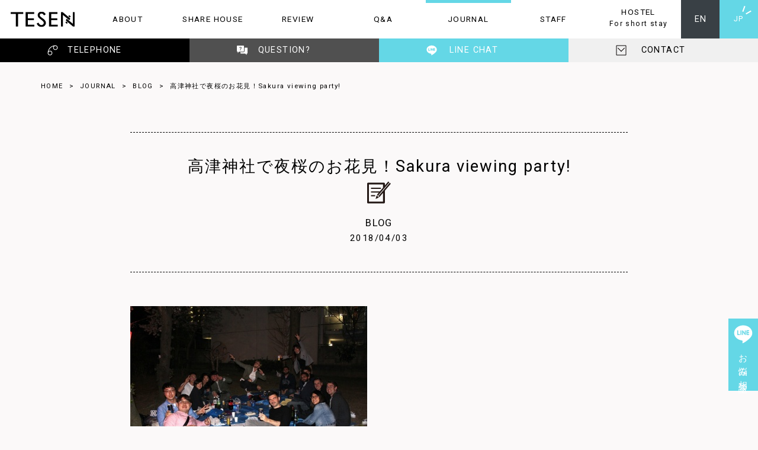

--- FILE ---
content_type: text/html; charset=UTF-8
request_url: https://www.tesen.jp/journal/sakura-viewing-party
body_size: 18458
content:
<!DOCTYPE html>
<html dir="ltr" lang="ja" prefix="og: https://ogp.me/ns#">
<head>
<meta charset="UTF-8" />
<meta name="viewport" content="width=device-width">
<meta http-equiv="X-UA-Compatible" content="IE=edge" />

	    

	
<meta name="facebook-domain-verification" content="w5i04f0o0540kh33tj2m0hv3dfep81" />

<!-- style -->
<link rel="stylesheet" type="text/css" media="all" href="/wp-content/themes/TESEN/base.css?260123-0704" />
<link rel="stylesheet" type="text/css" media="all" href="/wp-content/themes/TESEN/style.css?260123-0704" />
<link rel="stylesheet" type="text/css" media="all" href="/wp-content/themes/TESEN/login.css" />
<link href="https://fonts.googleapis.com/css?family=Lobster|Roboto:400,700" rel="stylesheet">

<!--[if lt IE 9]>
<script src="http://ie7-js.googlecode.com/svn/version/2.1(beta4)/IE9.js"></script>
<![endif]-->
	
<!-- Google Tag Manager -->
<script>(function(w,d,s,l,i){w[l]=w[l]||[];w[l].push({'gtm.start':
new Date().getTime(),event:'gtm.js'});var f=d.getElementsByTagName(s)[0],
j=d.createElement(s),dl=l!='dataLayer'?'&l='+l:'';j.async=true;j.src=
'https://www.googletagmanager.com/gtm.js?id='+i+dl;f.parentNode.insertBefore(j,f);
})(window,document,'script','dataLayer','GTM-5F53ML2');</script>
<!-- End Google Tag Manager -->

<!-- Facebook Pixel Code -->
<script>
!function(f,b,e,v,n,t,s)
{if(f.fbq)return;n=f.fbq=function(){n.callMethod?
n.callMethod.apply(n,arguments):n.queue.push(arguments)};
if(!f._fbq)f._fbq=n;n.push=n;n.loaded=!0;n.version='2.0';
n.queue=[];t=b.createElement(e);t.async=!0;
t.src=v;s=b.getElementsByTagName(e)[0];
s.parentNode.insertBefore(t,s)}(window,document,'script',
'https://connect.facebook.net/en_US/fbevents.js');
fbq('init', '347621543713663'); 
fbq('track', 'PageView');
</script>
<noscript>
 <img height="1" width="1" 
src="https://www.facebook.com/tr?id=347621543713663&ev=PageView
&noscript=1"/>
</noscript>
<!-- End Facebook Pixel Code -->

<link rel="icon" href="/favicon.ico" type="image/vnd.microsoft.icon">
<link rel="shortcut icon" href="/favicon.ico" type="image/vnd.microsoft.icon">
<link rel="apple-touch-icon" sizes="180x180" href="/img/apple-touch-icon.png">
<link rel="pingback" href="https://www.tesen.jp/xmlrpc.php" />
	<style>img:is([sizes="auto" i], [sizes^="auto," i]) { contain-intrinsic-size: 3000px 1500px }</style>
	
		<!-- All in One SEO 4.8.5 - aioseo.com -->
		<title>高津神社で夜桜のお花見！Sakura viewing party! ｜TESEN シェアハウス＆ホステル</title>
	<meta name="description" content="ホステルみつわ屋大阪 Sakura viewing party2018、歩いて５分も掛らないところにある高津公園へゲストのみんなと夜桜のお花見に行って来ました！...続く" />
	<meta name="robots" content="max-snippet:-1, max-image-preview:large, max-video-preview:-1" />
	<meta name="author" content="Masa"/>
	<meta name="keywords" content="ホステル,ゲストハウス,hostel,sakura,花見,桜" />
	<link rel="canonical" href="https://www.tesen.jp/journal/sakura-viewing-party" />
	<meta name="generator" content="All in One SEO (AIOSEO) 4.8.5" />
		<meta property="og:locale" content="ja_JP" />
		<meta property="og:site_name" content="大阪のシェアハウス＆ホステル｜TESEN【公式サイト】" />
		<meta property="og:type" content="article" />
		<meta property="og:title" content="高津神社で夜桜のお花見！Sakura viewing party! ｜TESEN シェアハウス＆ホステル" />
		<meta property="og:description" content="ホステルみつわ屋大阪 Sakura viewing party2018、歩いて５分も掛らないところにある高津公園へゲストのみんなと夜桜のお花見に行って来ました！...続く" />
		<meta property="og:url" content="https://www.tesen.jp/journal/sakura-viewing-party" />
		<meta property="fb:app_id" content="1799790803654125" />
		<meta property="fb:admins" content="100014781104301" />
		<meta property="og:image" content="https://www.tesen.jp/wp-content/uploads/IMG_6770.jpg" />
		<meta property="og:image:secure_url" content="https://www.tesen.jp/wp-content/uploads/IMG_6770.jpg" />
		<meta property="og:image:width" content="1500" />
		<meta property="og:image:height" content="1000" />
		<meta property="article:tag" content="ホステル" />
		<meta property="article:tag" content="ゲストハウス" />
		<meta property="article:tag" content="hostel" />
		<meta property="article:tag" content="sakura" />
		<meta property="article:tag" content="花見" />
		<meta property="article:tag" content="桜" />
		<meta property="article:tag" content="blog" />
		<meta property="article:tag" content="journal" />
		<meta property="article:tag" content="ホステルみつわ屋大阪" />
		<meta property="article:published_time" content="2018-04-03T03:47:55+00:00" />
		<meta property="article:modified_time" content="2018-04-07T23:20:18+00:00" />
		<meta property="article:publisher" content="https://www.facebook.com/tesen.jp/" />
		<meta name="twitter:card" content="summary_large_image" />
		<meta name="twitter:site" content="@TESEN_JP" />
		<meta name="twitter:title" content="高津神社で夜桜のお花見！Sakura viewing party! ｜TESEN シェアハウス＆ホステル" />
		<meta name="twitter:description" content="ホステルみつわ屋大阪 Sakura viewing party2018、歩いて５分も掛らないところにある高津公園へゲストのみんなと夜桜のお花見に行って来ました！...続く" />
		<meta name="twitter:creator" content="@TESEN_JP" />
		<meta name="twitter:image" content="https://www.tesen.jp/wp-content/uploads/IMG_6770.jpg" />
		<!-- All in One SEO -->

<link rel="alternate" type="application/rss+xml" title="TESEN シェアハウス＆ホステル &raquo; 高津神社で夜桜のお花見！Sakura viewing party! のコメントのフィード" href="https://www.tesen.jp/journal/sakura-viewing-party/feed" />
		<!-- This site uses the Google Analytics by MonsterInsights plugin v9.6.1 - Using Analytics tracking - https://www.monsterinsights.com/ -->
		<!-- Note: MonsterInsights is not currently configured on this site. The site owner needs to authenticate with Google Analytics in the MonsterInsights settings panel. -->
					<!-- No tracking code set -->
				<!-- / Google Analytics by MonsterInsights -->
		<script type="text/javascript">
/* <![CDATA[ */
window._wpemojiSettings = {"baseUrl":"https:\/\/s.w.org\/images\/core\/emoji\/16.0.1\/72x72\/","ext":".png","svgUrl":"https:\/\/s.w.org\/images\/core\/emoji\/16.0.1\/svg\/","svgExt":".svg","source":{"concatemoji":"https:\/\/www.tesen.jp\/wp-includes\/js\/wp-emoji-release.min.js?ver=6.8.2"}};
/*! This file is auto-generated */
!function(s,n){var o,i,e;function c(e){try{var t={supportTests:e,timestamp:(new Date).valueOf()};sessionStorage.setItem(o,JSON.stringify(t))}catch(e){}}function p(e,t,n){e.clearRect(0,0,e.canvas.width,e.canvas.height),e.fillText(t,0,0);var t=new Uint32Array(e.getImageData(0,0,e.canvas.width,e.canvas.height).data),a=(e.clearRect(0,0,e.canvas.width,e.canvas.height),e.fillText(n,0,0),new Uint32Array(e.getImageData(0,0,e.canvas.width,e.canvas.height).data));return t.every(function(e,t){return e===a[t]})}function u(e,t){e.clearRect(0,0,e.canvas.width,e.canvas.height),e.fillText(t,0,0);for(var n=e.getImageData(16,16,1,1),a=0;a<n.data.length;a++)if(0!==n.data[a])return!1;return!0}function f(e,t,n,a){switch(t){case"flag":return n(e,"\ud83c\udff3\ufe0f\u200d\u26a7\ufe0f","\ud83c\udff3\ufe0f\u200b\u26a7\ufe0f")?!1:!n(e,"\ud83c\udde8\ud83c\uddf6","\ud83c\udde8\u200b\ud83c\uddf6")&&!n(e,"\ud83c\udff4\udb40\udc67\udb40\udc62\udb40\udc65\udb40\udc6e\udb40\udc67\udb40\udc7f","\ud83c\udff4\u200b\udb40\udc67\u200b\udb40\udc62\u200b\udb40\udc65\u200b\udb40\udc6e\u200b\udb40\udc67\u200b\udb40\udc7f");case"emoji":return!a(e,"\ud83e\udedf")}return!1}function g(e,t,n,a){var r="undefined"!=typeof WorkerGlobalScope&&self instanceof WorkerGlobalScope?new OffscreenCanvas(300,150):s.createElement("canvas"),o=r.getContext("2d",{willReadFrequently:!0}),i=(o.textBaseline="top",o.font="600 32px Arial",{});return e.forEach(function(e){i[e]=t(o,e,n,a)}),i}function t(e){var t=s.createElement("script");t.src=e,t.defer=!0,s.head.appendChild(t)}"undefined"!=typeof Promise&&(o="wpEmojiSettingsSupports",i=["flag","emoji"],n.supports={everything:!0,everythingExceptFlag:!0},e=new Promise(function(e){s.addEventListener("DOMContentLoaded",e,{once:!0})}),new Promise(function(t){var n=function(){try{var e=JSON.parse(sessionStorage.getItem(o));if("object"==typeof e&&"number"==typeof e.timestamp&&(new Date).valueOf()<e.timestamp+604800&&"object"==typeof e.supportTests)return e.supportTests}catch(e){}return null}();if(!n){if("undefined"!=typeof Worker&&"undefined"!=typeof OffscreenCanvas&&"undefined"!=typeof URL&&URL.createObjectURL&&"undefined"!=typeof Blob)try{var e="postMessage("+g.toString()+"("+[JSON.stringify(i),f.toString(),p.toString(),u.toString()].join(",")+"));",a=new Blob([e],{type:"text/javascript"}),r=new Worker(URL.createObjectURL(a),{name:"wpTestEmojiSupports"});return void(r.onmessage=function(e){c(n=e.data),r.terminate(),t(n)})}catch(e){}c(n=g(i,f,p,u))}t(n)}).then(function(e){for(var t in e)n.supports[t]=e[t],n.supports.everything=n.supports.everything&&n.supports[t],"flag"!==t&&(n.supports.everythingExceptFlag=n.supports.everythingExceptFlag&&n.supports[t]);n.supports.everythingExceptFlag=n.supports.everythingExceptFlag&&!n.supports.flag,n.DOMReady=!1,n.readyCallback=function(){n.DOMReady=!0}}).then(function(){return e}).then(function(){var e;n.supports.everything||(n.readyCallback(),(e=n.source||{}).concatemoji?t(e.concatemoji):e.wpemoji&&e.twemoji&&(t(e.twemoji),t(e.wpemoji)))}))}((window,document),window._wpemojiSettings);
/* ]]> */
</script>
<style id='wp-emoji-styles-inline-css' type='text/css'>

	img.wp-smiley, img.emoji {
		display: inline !important;
		border: none !important;
		box-shadow: none !important;
		height: 1em !important;
		width: 1em !important;
		margin: 0 0.07em !important;
		vertical-align: -0.1em !important;
		background: none !important;
		padding: 0 !important;
	}
</style>
<link rel='stylesheet' id='wp-block-library-css' href='https://www.tesen.jp/wp-includes/css/dist/block-library/style.min.css?ver=6.8.2' type='text/css' media='all' />
<style id='classic-theme-styles-inline-css' type='text/css'>
/*! This file is auto-generated */
.wp-block-button__link{color:#fff;background-color:#32373c;border-radius:9999px;box-shadow:none;text-decoration:none;padding:calc(.667em + 2px) calc(1.333em + 2px);font-size:1.125em}.wp-block-file__button{background:#32373c;color:#fff;text-decoration:none}
</style>
<style id='global-styles-inline-css' type='text/css'>
:root{--wp--preset--aspect-ratio--square: 1;--wp--preset--aspect-ratio--4-3: 4/3;--wp--preset--aspect-ratio--3-4: 3/4;--wp--preset--aspect-ratio--3-2: 3/2;--wp--preset--aspect-ratio--2-3: 2/3;--wp--preset--aspect-ratio--16-9: 16/9;--wp--preset--aspect-ratio--9-16: 9/16;--wp--preset--color--black: #000000;--wp--preset--color--cyan-bluish-gray: #abb8c3;--wp--preset--color--white: #ffffff;--wp--preset--color--pale-pink: #f78da7;--wp--preset--color--vivid-red: #cf2e2e;--wp--preset--color--luminous-vivid-orange: #ff6900;--wp--preset--color--luminous-vivid-amber: #fcb900;--wp--preset--color--light-green-cyan: #7bdcb5;--wp--preset--color--vivid-green-cyan: #00d084;--wp--preset--color--pale-cyan-blue: #8ed1fc;--wp--preset--color--vivid-cyan-blue: #0693e3;--wp--preset--color--vivid-purple: #9b51e0;--wp--preset--gradient--vivid-cyan-blue-to-vivid-purple: linear-gradient(135deg,rgba(6,147,227,1) 0%,rgb(155,81,224) 100%);--wp--preset--gradient--light-green-cyan-to-vivid-green-cyan: linear-gradient(135deg,rgb(122,220,180) 0%,rgb(0,208,130) 100%);--wp--preset--gradient--luminous-vivid-amber-to-luminous-vivid-orange: linear-gradient(135deg,rgba(252,185,0,1) 0%,rgba(255,105,0,1) 100%);--wp--preset--gradient--luminous-vivid-orange-to-vivid-red: linear-gradient(135deg,rgba(255,105,0,1) 0%,rgb(207,46,46) 100%);--wp--preset--gradient--very-light-gray-to-cyan-bluish-gray: linear-gradient(135deg,rgb(238,238,238) 0%,rgb(169,184,195) 100%);--wp--preset--gradient--cool-to-warm-spectrum: linear-gradient(135deg,rgb(74,234,220) 0%,rgb(151,120,209) 20%,rgb(207,42,186) 40%,rgb(238,44,130) 60%,rgb(251,105,98) 80%,rgb(254,248,76) 100%);--wp--preset--gradient--blush-light-purple: linear-gradient(135deg,rgb(255,206,236) 0%,rgb(152,150,240) 100%);--wp--preset--gradient--blush-bordeaux: linear-gradient(135deg,rgb(254,205,165) 0%,rgb(254,45,45) 50%,rgb(107,0,62) 100%);--wp--preset--gradient--luminous-dusk: linear-gradient(135deg,rgb(255,203,112) 0%,rgb(199,81,192) 50%,rgb(65,88,208) 100%);--wp--preset--gradient--pale-ocean: linear-gradient(135deg,rgb(255,245,203) 0%,rgb(182,227,212) 50%,rgb(51,167,181) 100%);--wp--preset--gradient--electric-grass: linear-gradient(135deg,rgb(202,248,128) 0%,rgb(113,206,126) 100%);--wp--preset--gradient--midnight: linear-gradient(135deg,rgb(2,3,129) 0%,rgb(40,116,252) 100%);--wp--preset--font-size--small: 13px;--wp--preset--font-size--medium: 20px;--wp--preset--font-size--large: 36px;--wp--preset--font-size--x-large: 42px;--wp--preset--spacing--20: 0.44rem;--wp--preset--spacing--30: 0.67rem;--wp--preset--spacing--40: 1rem;--wp--preset--spacing--50: 1.5rem;--wp--preset--spacing--60: 2.25rem;--wp--preset--spacing--70: 3.38rem;--wp--preset--spacing--80: 5.06rem;--wp--preset--shadow--natural: 6px 6px 9px rgba(0, 0, 0, 0.2);--wp--preset--shadow--deep: 12px 12px 50px rgba(0, 0, 0, 0.4);--wp--preset--shadow--sharp: 6px 6px 0px rgba(0, 0, 0, 0.2);--wp--preset--shadow--outlined: 6px 6px 0px -3px rgba(255, 255, 255, 1), 6px 6px rgba(0, 0, 0, 1);--wp--preset--shadow--crisp: 6px 6px 0px rgba(0, 0, 0, 1);}:where(.is-layout-flex){gap: 0.5em;}:where(.is-layout-grid){gap: 0.5em;}body .is-layout-flex{display: flex;}.is-layout-flex{flex-wrap: wrap;align-items: center;}.is-layout-flex > :is(*, div){margin: 0;}body .is-layout-grid{display: grid;}.is-layout-grid > :is(*, div){margin: 0;}:where(.wp-block-columns.is-layout-flex){gap: 2em;}:where(.wp-block-columns.is-layout-grid){gap: 2em;}:where(.wp-block-post-template.is-layout-flex){gap: 1.25em;}:where(.wp-block-post-template.is-layout-grid){gap: 1.25em;}.has-black-color{color: var(--wp--preset--color--black) !important;}.has-cyan-bluish-gray-color{color: var(--wp--preset--color--cyan-bluish-gray) !important;}.has-white-color{color: var(--wp--preset--color--white) !important;}.has-pale-pink-color{color: var(--wp--preset--color--pale-pink) !important;}.has-vivid-red-color{color: var(--wp--preset--color--vivid-red) !important;}.has-luminous-vivid-orange-color{color: var(--wp--preset--color--luminous-vivid-orange) !important;}.has-luminous-vivid-amber-color{color: var(--wp--preset--color--luminous-vivid-amber) !important;}.has-light-green-cyan-color{color: var(--wp--preset--color--light-green-cyan) !important;}.has-vivid-green-cyan-color{color: var(--wp--preset--color--vivid-green-cyan) !important;}.has-pale-cyan-blue-color{color: var(--wp--preset--color--pale-cyan-blue) !important;}.has-vivid-cyan-blue-color{color: var(--wp--preset--color--vivid-cyan-blue) !important;}.has-vivid-purple-color{color: var(--wp--preset--color--vivid-purple) !important;}.has-black-background-color{background-color: var(--wp--preset--color--black) !important;}.has-cyan-bluish-gray-background-color{background-color: var(--wp--preset--color--cyan-bluish-gray) !important;}.has-white-background-color{background-color: var(--wp--preset--color--white) !important;}.has-pale-pink-background-color{background-color: var(--wp--preset--color--pale-pink) !important;}.has-vivid-red-background-color{background-color: var(--wp--preset--color--vivid-red) !important;}.has-luminous-vivid-orange-background-color{background-color: var(--wp--preset--color--luminous-vivid-orange) !important;}.has-luminous-vivid-amber-background-color{background-color: var(--wp--preset--color--luminous-vivid-amber) !important;}.has-light-green-cyan-background-color{background-color: var(--wp--preset--color--light-green-cyan) !important;}.has-vivid-green-cyan-background-color{background-color: var(--wp--preset--color--vivid-green-cyan) !important;}.has-pale-cyan-blue-background-color{background-color: var(--wp--preset--color--pale-cyan-blue) !important;}.has-vivid-cyan-blue-background-color{background-color: var(--wp--preset--color--vivid-cyan-blue) !important;}.has-vivid-purple-background-color{background-color: var(--wp--preset--color--vivid-purple) !important;}.has-black-border-color{border-color: var(--wp--preset--color--black) !important;}.has-cyan-bluish-gray-border-color{border-color: var(--wp--preset--color--cyan-bluish-gray) !important;}.has-white-border-color{border-color: var(--wp--preset--color--white) !important;}.has-pale-pink-border-color{border-color: var(--wp--preset--color--pale-pink) !important;}.has-vivid-red-border-color{border-color: var(--wp--preset--color--vivid-red) !important;}.has-luminous-vivid-orange-border-color{border-color: var(--wp--preset--color--luminous-vivid-orange) !important;}.has-luminous-vivid-amber-border-color{border-color: var(--wp--preset--color--luminous-vivid-amber) !important;}.has-light-green-cyan-border-color{border-color: var(--wp--preset--color--light-green-cyan) !important;}.has-vivid-green-cyan-border-color{border-color: var(--wp--preset--color--vivid-green-cyan) !important;}.has-pale-cyan-blue-border-color{border-color: var(--wp--preset--color--pale-cyan-blue) !important;}.has-vivid-cyan-blue-border-color{border-color: var(--wp--preset--color--vivid-cyan-blue) !important;}.has-vivid-purple-border-color{border-color: var(--wp--preset--color--vivid-purple) !important;}.has-vivid-cyan-blue-to-vivid-purple-gradient-background{background: var(--wp--preset--gradient--vivid-cyan-blue-to-vivid-purple) !important;}.has-light-green-cyan-to-vivid-green-cyan-gradient-background{background: var(--wp--preset--gradient--light-green-cyan-to-vivid-green-cyan) !important;}.has-luminous-vivid-amber-to-luminous-vivid-orange-gradient-background{background: var(--wp--preset--gradient--luminous-vivid-amber-to-luminous-vivid-orange) !important;}.has-luminous-vivid-orange-to-vivid-red-gradient-background{background: var(--wp--preset--gradient--luminous-vivid-orange-to-vivid-red) !important;}.has-very-light-gray-to-cyan-bluish-gray-gradient-background{background: var(--wp--preset--gradient--very-light-gray-to-cyan-bluish-gray) !important;}.has-cool-to-warm-spectrum-gradient-background{background: var(--wp--preset--gradient--cool-to-warm-spectrum) !important;}.has-blush-light-purple-gradient-background{background: var(--wp--preset--gradient--blush-light-purple) !important;}.has-blush-bordeaux-gradient-background{background: var(--wp--preset--gradient--blush-bordeaux) !important;}.has-luminous-dusk-gradient-background{background: var(--wp--preset--gradient--luminous-dusk) !important;}.has-pale-ocean-gradient-background{background: var(--wp--preset--gradient--pale-ocean) !important;}.has-electric-grass-gradient-background{background: var(--wp--preset--gradient--electric-grass) !important;}.has-midnight-gradient-background{background: var(--wp--preset--gradient--midnight) !important;}.has-small-font-size{font-size: var(--wp--preset--font-size--small) !important;}.has-medium-font-size{font-size: var(--wp--preset--font-size--medium) !important;}.has-large-font-size{font-size: var(--wp--preset--font-size--large) !important;}.has-x-large-font-size{font-size: var(--wp--preset--font-size--x-large) !important;}
:where(.wp-block-post-template.is-layout-flex){gap: 1.25em;}:where(.wp-block-post-template.is-layout-grid){gap: 1.25em;}
:where(.wp-block-columns.is-layout-flex){gap: 2em;}:where(.wp-block-columns.is-layout-grid){gap: 2em;}
:root :where(.wp-block-pullquote){font-size: 1.5em;line-height: 1.6;}
</style>
<link rel='stylesheet' id='bogo-css' href='https://www.tesen.jp/wp-content/plugins/bogo/includes/css/style.css?ver=3.8.2' type='text/css' media='all' />
<link rel='stylesheet' id='fancybox-for-wp-css' href='https://www.tesen.jp/wp-content/plugins/fancybox-for-wordpress/assets/css/fancybox.css?ver=1.3.4' type='text/css' media='all' />
<link rel='stylesheet' id='wp-ulike-css' href='https://www.tesen.jp/wp-content/plugins/wp-ulike/assets/css/wp-ulike.min.css?ver=4.7.9.1' type='text/css' media='all' />
<link rel='stylesheet' id='ppress-frontend-css' href='https://www.tesen.jp/wp-content/plugins/wp-user-avatar/assets/css/frontend.min.css?ver=4.16.3' type='text/css' media='all' />
<link rel='stylesheet' id='ppress-flatpickr-css' href='https://www.tesen.jp/wp-content/plugins/wp-user-avatar/assets/flatpickr/flatpickr.min.css?ver=4.16.3' type='text/css' media='all' />
<link rel='stylesheet' id='ppress-select2-css' href='https://www.tesen.jp/wp-content/plugins/wp-user-avatar/assets/select2/select2.min.css?ver=6.8.2' type='text/css' media='all' />
<script type="text/javascript" src="https://www.tesen.jp/wp-includes/js/jquery/jquery.min.js?ver=3.7.1" id="jquery-core-js"></script>
<script type="text/javascript" src="https://www.tesen.jp/wp-includes/js/jquery/jquery-migrate.min.js?ver=3.4.1" id="jquery-migrate-js"></script>
<script type="text/javascript" src="https://www.tesen.jp/wp-content/themes/TESEN/modernizr.min.js?ver=6.8.2" id="modernizr-js"></script>
<script type="text/javascript" src="https://www.tesen.jp/wp-content/plugins/fancybox-for-wordpress/assets/js/purify.min.js?ver=1.3.4" id="purify-js"></script>
<script type="text/javascript" src="https://www.tesen.jp/wp-content/plugins/fancybox-for-wordpress/assets/js/jquery.fancybox.js?ver=1.3.4" id="fancybox-for-wp-js"></script>
<script type="text/javascript" src="https://www.tesen.jp/wp-content/plugins/wp-user-avatar/assets/flatpickr/flatpickr.min.js?ver=4.16.3" id="ppress-flatpickr-js"></script>
<script type="text/javascript" src="https://www.tesen.jp/wp-content/plugins/wp-user-avatar/assets/select2/select2.min.js?ver=4.16.3" id="ppress-select2-js"></script>
<link rel="https://api.w.org/" href="https://www.tesen.jp/wp-json/" /><link rel="alternate" title="JSON" type="application/json" href="https://www.tesen.jp/wp-json/wp/v2/posts/1870" /><link rel="EditURI" type="application/rsd+xml" title="RSD" href="https://www.tesen.jp/xmlrpc.php?rsd" />
<meta name="generator" content="WordPress 6.8.2" />
<link rel='shortlink' href='https://www.tesen.jp/?p=1870' />
<link rel="alternate" title="oEmbed (JSON)" type="application/json+oembed" href="https://www.tesen.jp/wp-json/oembed/1.0/embed?url=https%3A%2F%2Fwww.tesen.jp%2Fjournal%2Fsakura-viewing-party" />
<link rel="alternate" title="oEmbed (XML)" type="text/xml+oembed" href="https://www.tesen.jp/wp-json/oembed/1.0/embed?url=https%3A%2F%2Fwww.tesen.jp%2Fjournal%2Fsakura-viewing-party&#038;format=xml" />
<link rel="alternate" hreflang="ja" href="https://www.tesen.jp/journal/sakura-viewing-party" />

<!-- Fancybox for WordPress v3.3.7 -->
<style type="text/css">
	.fancybox-slide--image .fancybox-content{background-color: #FFFFFF}div.fancybox-caption{display:none !important;}
	
	img.fancybox-image{border-width:0px;border-color:#FFFFFF;border-style:solid;}
	div.fancybox-bg{background-color:rgba(0,0,0,0.8);opacity:1 !important;}div.fancybox-content{border-color:#FFFFFF}
	
	div.fancybox-content{background-color:#FFFFFF}
	
	
	
	
	div.fancybox-caption p.caption-title{display:inline-block}
	div.fancybox-caption p.caption-title{font-size:12px}
	div.fancybox-caption p.caption-title{color:#fff}
	div.fancybox-caption {color:#333333}div.fancybox-caption {position:relative;max-width:50%;margin:0 auto;min-width:480px;padding:15px;}div.fancybox-caption p.caption-title{position:relative;left:0;right:0;margin:0 auto;top:0px;color:#fff;}body.fancybox-active .fancybox-container .fancybox-stage .fancybox-content .fancybox-close-small{display:block;}
</style><script type="text/javascript">
	jQuery(function () {

		var mobileOnly = false;
		
		if (mobileOnly) {
			return;
		}

		jQuery.fn.getTitle = function () { // Copy the title of every IMG tag and add it to its parent A so that fancybox can show titles
			var arr = jQuery("a[data-fancybox]");jQuery.each(arr, function() {var title = jQuery(this).children("img").attr("title") || '';var figCaptionHtml = jQuery(this).next("figcaption").html() || '';var processedCaption = figCaptionHtml;if (figCaptionHtml.length && typeof DOMPurify === 'function') {processedCaption = DOMPurify.sanitize(figCaptionHtml, {USE_PROFILES: {html: true}});} else if (figCaptionHtml.length) {processedCaption = jQuery("<div>").text(figCaptionHtml).html();}var newTitle = title;if (processedCaption.length) {newTitle = title.length ? title + " " + processedCaption : processedCaption;}if (newTitle.length) {jQuery(this).attr("title", newTitle);}});		}

		// Supported file extensions

				var thumbnails = jQuery("a:has(img)").not(".nolightbox").not('.envira-gallery-link').not('.ngg-simplelightbox').filter(function () {
			return /\.(jpe?g|png|gif|mp4|webp|bmp|pdf)(\?[^/]*)*$/i.test(jQuery(this).attr('href'))
		});
		

		// Add data-type iframe for links that are not images or videos.
		var iframeLinks = jQuery('.fancyboxforwp').filter(function () {
			return !/\.(jpe?g|png|gif|mp4|webp|bmp|pdf)(\?[^/]*)*$/i.test(jQuery(this).attr('href'))
		}).filter(function () {
			return !/vimeo|youtube/i.test(jQuery(this).attr('href'))
		});
		iframeLinks.attr({"data-type": "iframe"}).getTitle();

		
		// Gallery type BY POST and on post or page (so only one post or page is visible)
				// Gallery by post
		thumbnails.addClass("fancyboxforwp").attr("data-fancybox", "gallery").getTitle();
		iframeLinks.attr({"data-fancybox": "gallery"}).getTitle();

		
		// Gallery type ALL
		
		// Call fancybox and apply it on any link with a rel atribute that starts with "fancybox", with the options set on the admin panel
		jQuery("a.fancyboxforwp").fancyboxforwp({
			loop: true,
			smallBtn: true,
			zoomOpacity: "auto",
			animationEffect: "fade",
			animationDuration: 500,
			transitionEffect: "slide",
			transitionDuration: "300",
			overlayShow: true,
			overlayOpacity: "0.8",
			titleShow: true,
			titlePosition: "over",
			keyboard: true,
			showCloseButton: true,
			arrows: true,
			clickContent:false,
			clickSlide: "close",
			mobile: {
				clickContent: function (current, event) {
					return current.type === "image" ? "toggleControls" : false;
				},
				clickSlide: function (current, event) {
					return current.type === "image" ? "close" : "close";
				},
			},
			wheel: true,
			toolbar: true,
			preventCaptionOverlap: true,
			onInit: function() { },			onDeactivate
	: function() { },		beforeClose: function() { },			afterShow: function(instance) { jQuery( ".fancybox-image" ).on("click", function( ){ ( instance.isScaledDown() ) ? instance.scaleToActual() : instance.scaleToFit() }) },				afterClose: function() { },					caption : function( instance, item ) {var title = "";if("undefined" != typeof jQuery(this).context ){var title = jQuery(this).context.title;} else { var title = ("undefined" != typeof jQuery(this).attr("title")) ? jQuery(this).attr("title") : false;}var caption = jQuery(this).data('caption') || '';if ( item.type === 'image' && title.length ) {caption = (caption.length ? caption + '<br />' : '') + '<p class="caption-title">'+jQuery("<div>").text(title).html()+'</p>' ;}if (typeof DOMPurify === "function" && caption.length) { return DOMPurify.sanitize(caption, {USE_PROFILES: {html: true}}); } else { return jQuery("<div>").text(caption).html(); }},
		afterLoad : function( instance, current ) {var captionContent = current.opts.caption || '';var sanitizedCaptionString = '';if (typeof DOMPurify === 'function' && captionContent.length) {sanitizedCaptionString = DOMPurify.sanitize(captionContent, {USE_PROFILES: {html: true}});} else if (captionContent.length) { sanitizedCaptionString = jQuery("<div>").text(captionContent).html();}if (sanitizedCaptionString.length) { current.$content.append(jQuery('<div class=\"fancybox-custom-caption\" style=\" position: absolute;left:0;right:0;color:#000;padding-top:10px;bottom:0;margin:0 auto;text-align:center; \"></div>').html(sanitizedCaptionString)); }},
			})
		;

			})
</script>
<!-- END Fancybox for WordPress -->
</head>

<body class="wp-singular post-template-default single single-post postid-1870 single-format-standard wp-theme-TESEN ja">
<div id="wrapper" class="hfeed fadeout">	
<header id="header">
    <nav>
        <li class="lg"><a href="/"><img src="/svg/logoB.svg" class="logo hv_cntr"/><span><img src="/svg/logoW.svg" class="logo hv_cntr"/></span></a></li>
        <li class="abt"><a href="/about" class="smooth">ABOUT<span>TESENのこと</span></a></li>
        <li class="shhs"><a href="/sharehouse">SHARE HOUSE<span>シェアハウス</span></a></li>
		<li><a href="/review">REVIEW<span>レビュー</span></a></li>
		<li><a href="/qanda">Q&A<span>ご質問</span></a></li>
		<li class="jrnl"><a href="/journal">JOURNAL<span>お知らせ・日記</span></a></li>
		<li><a href="/staff">STAFF<span>TESENの人</span></a></li>
		<li class="hs"><a href="/hostel">HOSTEL<p>For short stay</p><span>ホステル</span></a></li>
    </nav>
	<ul class="bogo-language-switcher list-view"><li class="en-US en first"><span class="bogo-language-name">EN</span></li>
<li class="ja current last"><span class="bogo-language-name"><a rel="alternate" hreflang="ja" href="https://www.tesen.jp/journal/sakura-viewing-party" title="JP" class="current" aria-current="page">JP</a></span></li>
</ul>    <ul class="three">
        <li class="btn tel"><a href="#tellist" class="window">TELEPHONE<img src="/svg/icon_tel.svg" class="icon v_cntr"></a></li>
        <li class="btn ques"><a href="/question">QUESTION?<img src="/svg/pict_qandaW.svg" class="icon v_cntr"></a></li>
        <li class="btn line"><a href="/linechatroom">LINE CHAT<img src="/svg/icon_line_wh.svg" class="icon v_cntr"></a></li>
        <li class="btn con"><a href="/contact">CONTACT<img src="/svg/icon_cont.svg" class="icon v_cntr"></a></li>
    </ul>
    
    <!-- sub category about -->
    <div id="abt_sub" class="navsub motion">
        <ul class="subcat_list">
            <li><a href="/about#about-tesen" class="smooth">TESENのこと</a></li>
            <li><a href="/about#about-sharehouse" class="smooth">シェアハウスのこと</a></li>
            <li><a href="/about#about-hostel" class="smooth">ホステルのこと</a></li>
        </ul>
    </div>
    
    <!-- sub category sharehouse -->
    <div id="shhs_sub" class="navsub motion">
        <ul class="subcat_list">
			<li><a href="/sharehouse/ennhyogo">ENN HYOGO</a></li>
            <li><a href="/sharehouse/hayaosaka">HAYA OSAKA</a></li>
            <li><a href="/sharehouse/kaeosaka">KAE OSAKA</a></li>
            <li><a href="/sharehouse/senosaka">SEN OSAKA</a></li>
            <li><a href="/sharehouse/zezeosaka">ZEZE OSAKA</a></li>
        </ul>
    </div>
    
    <!-- sub category review -->
    <div id="rvw_sub" class="navsub motion">
        <ul class="subcat_list">
            <li><a href="/localspot-sen" class="ls">LOCAL SPOT</a></li>
            <li><a href="/review">REVIEW</a></li>
            <li><a href="/qanda" class="qa">Q&A</a></li>
        </ul>
    </div>
    
    <!-- sub category journal -->
    <div id="jrnl_sub" class="navsub motion">
        <ul class="subcat_list">
            <li><a href="/journal">ALL</a></li>
				<li><a href="https://www.tesen.jp/?s=&cat=6">NEWS</a></li>
				<li><a href="https://www.tesen.jp/?s=&cat=7">BLOG</a></li>
				<li><a href="https://www.tesen.jp/?s=&cat=43">REPORT</a></li>
        </ul>
    </div>
</header>

	

<div id="all" class="clear">

<div id="container" class="default blog clearfix">
<div id="content" role="main"> 
    <!-- entry -->
    <div class="post_entry clear">
        			<div class="brdtag bk">
				<div id="breadcrumb" class="clearfix"><ol><li><a href="https://www.tesen.jp/">HOME</a></li><li>&gt;</li><li><a href="https://www.tesen.jp/./journal">JOURNAL</a></li><li>&gt;</li><li><a href="https://www.tesen.jp/./journal/blog">BLOG</a></li><li>&gt;</li><li>高津神社で夜桜のお花見！Sakura viewing party!</li></ol></div>			</div>
        <article class="clear">
			<div class="midashi h_cntr t_cntr">
                <h1>
                    高津神社で夜桜のお花見！Sakura viewing party!                </h1>
                <img src="/svg/pict_journal.svg" alt="JOURNAL｜TESEN" title="JOURNAL｜TESEN" class="cntnt_pict">
			</div>
			<div class="post_info h_cntr">
				<h4>
					BLOG				</h4>
				<p>2018/04/03</p>
			</div>
            <div class="entry">
                <p><a href="https://www.tesen.jp/wp-content/uploads/IMG_6770.jpg"><img fetchpriority="high" decoding="async" class="alignnone size-medium wp-image-1858" src="https://www.tesen.jp/wp-content/uploads/IMG_6770-400x267.jpg" alt="Sakura viewing party2018 高津神社" width="400" height="267" srcset="https://www.tesen.jp/wp-content/uploads/IMG_6770-400x267.jpg 400w, https://www.tesen.jp/wp-content/uploads/IMG_6770-768x512.jpg 768w, https://www.tesen.jp/wp-content/uploads/IMG_6770-1000x667.jpg 1000w, https://www.tesen.jp/wp-content/uploads/IMG_6770.jpg 1500w" sizes="(max-width: 400px) 100vw, 400px" /></a></p>
<p>ホステルみつわ屋 Sakura viewing party2018</p>
<p>4月1日に近くの高津公園へゲストと夜桜のお花見に行って来ました！</p>
<p>&nbsp;</p>
<p>15人以上が来てくれ、とっても賑やかなお花見になりました♪</p>
<p>&nbsp;</p>
<p>スタートは16時ごろ。</p>
<p>”お花見と言えばお弁当でしょ！”と、ウインナーや唐揚げ、おにぎりを</p>
<p>みんなでせっせと作ります。（写真を撮るのを忘れました。反省。）</p>
<p>&nbsp;</p>
<p>日中から多くの人で賑わっていたので、早めの場所取り。</p>
<p>看板も作ってみんなのことを待ちます。</p>
<p>&nbsp;</p>
<div id="attachment_1856" style="width: 410px" class="wp-caption alignnone"><a href="https://www.tesen.jp/wp-content/uploads/IMG_6750.jpg"><img decoding="async" aria-describedby="caption-attachment-1856" class="wp-image-1856 size-medium" src="https://www.tesen.jp/wp-content/uploads/IMG_6750-400x300.jpg" alt="Sakura party Hostel Mitsuwaya" width="400" height="300" srcset="https://www.tesen.jp/wp-content/uploads/IMG_6750-400x300.jpg 400w, https://www.tesen.jp/wp-content/uploads/IMG_6750-640x480.jpg 640w, https://www.tesen.jp/wp-content/uploads/IMG_6750-768x576.jpg 768w, https://www.tesen.jp/wp-content/uploads/IMG_6750-1000x750.jpg 1000w, https://www.tesen.jp/wp-content/uploads/IMG_6750.jpg 1500w" sizes="(max-width: 400px) 100vw, 400px" /></a><p id="caption-attachment-1856" class="wp-caption-text">みんなまだかな〜</p></div>
<p>&nbsp;</p>
<p>この日、高津神社では”桜まつり”が開かれており、</p>
<p>境内へ続く石畳に沿って屋台が出ていました♪</p>
<p>&nbsp;</p>
<div id="attachment_1855" style="width: 410px" class="wp-caption alignnone"><a href="https://www.tesen.jp/wp-content/uploads/fullsizeoutput_1114.jpeg"><img decoding="async" aria-describedby="caption-attachment-1855" class="wp-image-1855 size-medium" src="https://www.tesen.jp/wp-content/uploads/fullsizeoutput_1114-400x300.jpeg" alt="高津　桜" width="400" height="300" srcset="https://www.tesen.jp/wp-content/uploads/fullsizeoutput_1114-400x300.jpeg 400w, https://www.tesen.jp/wp-content/uploads/fullsizeoutput_1114-640x480.jpeg 640w, https://www.tesen.jp/wp-content/uploads/fullsizeoutput_1114-768x576.jpeg 768w, https://www.tesen.jp/wp-content/uploads/fullsizeoutput_1114-1000x750.jpeg 1000w, https://www.tesen.jp/wp-content/uploads/fullsizeoutput_1114.jpeg 1500w" sizes="(max-width: 400px) 100vw, 400px" /></a><p id="caption-attachment-1855" class="wp-caption-text">思っていたよりまだまだ綺麗だった桜</p></div>
<p>&nbsp;</p>
<p>すると18時ごろからぞろぞろと来てくれ、いつの間にか大宴会！</p>
<p>みんなで作ったお弁当も大好評でした♪</p>
<p>なぜだかみんな”おにぎり！おにぎり！”と言いながらおにぎりを頬張る。（笑）</p>
<p>&nbsp;</p>
<p>今日の話題は日本語の数の数え方の話。</p>
<p>『いち、に、さん』と『ひとつ、ふたつ、みっつ』はどう違うの？</p>
<p>の質問には上手く答えられませんでしたが…</p>
<p>みんな”ひとつ”から”とお”まで言えるようになりました◎</p>
<p>&nbsp;</p>
<p>そんな話をしているといつの間にか春の夜の宴もお開きの雰囲気。</p>
<p>最後はJapanese traditional、一本締め。</p>
<p>&nbsp;</p>
<p>みんなで帰る道中、道に落ちた桜を拾って頭に付けて帰りました♪</p>
<p>&nbsp;</p>
<p>最後に玄関の前で記念撮影。ハイチーズ！</p>
<p>&nbsp;</p>
<p><a href="https://www.tesen.jp/wp-content/uploads/IMG_6769.jpg"><img loading="lazy" decoding="async" class="alignnone size-medium wp-image-1857" src="https://www.tesen.jp/wp-content/uploads/IMG_6769-400x300.jpg" alt="お花見の後玄関前で" width="400" height="300" srcset="https://www.tesen.jp/wp-content/uploads/IMG_6769-400x300.jpg 400w, https://www.tesen.jp/wp-content/uploads/IMG_6769-640x480.jpg 640w, https://www.tesen.jp/wp-content/uploads/IMG_6769-768x576.jpg 768w, https://www.tesen.jp/wp-content/uploads/IMG_6769.jpg 960w" sizes="auto, (max-width: 400px) 100vw, 400px" /></a></p>
<p>&nbsp;</p>
<p>お花見を通して日本の文化を感じてもらえたかな？</p>
<p>ホステルの中では出来ないような話も出来て</p>
<p>新鮮でとっても楽しいお花見でした◎</p>
            </div>                  
			<!-- gallery -->
			            <!-- staff -->
            <div class="staff <br />
<b>Warning</b>:  Undefined variable $post_id in <b>/home/ran4-pu9sk/tesen.jp/public_html/wp-content/themes/TESEN/single-default.php</b> on line <b>55</b><br />
<br />
<b>Warning</b>:  Trying to access array offset on false in <b>/home/ran4-pu9sk/tesen.jp/public_html/wp-content/themes/TESEN/single-default.php</b> on line <b>56</b><br />
<br />
<b>Warning</b>:  Trying to access array offset on null in <b>/home/ran4-pu9sk/tesen.jp/public_html/wp-content/themes/TESEN/single-default.php</b> on line <b>56</b><br />
">
                <div class="stff_bx">
                    <div class="prf_img">
								<a href="https://www.tesen.jp/staff#saki">
                                                                        <img src="https://www.tesen.jp/wp-content/uploads/DSC_2813-300x300.jpg" width="300" height="300"/>
                                                </a>
	
							</div>
                    <h4 class=" author_name">
                                                saki                                            </h4>
					<p class="btn author_link"><a href="https://www.tesen.jp/staff#saki">&#60; STAFF PAGE</a></p>
	
                </div>
                <div class="cmmnt_bx">
                                        <p class="point1">みんなで外に出かけるのはホステルみつわ屋初めての試みでしたが、
大成功でした！次はどこへ行こうかな〜♪</p>                                    </div>
            </div>
			     
			<!-- post end -->
        <div class="post_end ">
            <p class="taglist"> #CATEGORY :
                <a href="https://www.tesen.jp/./journal/blog" rel="category tag">BLOG</a> / <a href="https://www.tesen.jp/./journal" rel="category tag">JOURNAL</a>                <br>
                #TAG :
                <a href="https://www.tesen.jp/tag/hostel" rel="tag">ホステルみつわ屋大阪</a>            </p>
        </div>
       
        <!-- socoal  -->
        <div class="post_end clear">
            <div class="sns"> 
                <!-- Ulike -->			
                		<div class="wpulike wpulike-heart " ><div class="wp_ulike_general_class wp_ulike_is_not_liked"><button type="button"
					aria-label="いいねボタン"
					data-ulike-id="1870"
					data-ulike-nonce="1803eb9d1f"
					data-ulike-type="post"
					data-ulike-template="wpulike-heart"
					data-ulike-display-likers=""
					data-ulike-likers-style="popover"
					class="wp_ulike_btn wp_ulike_put_text wp_post_btn_1870"><span>参考になった</span>				</button><span class="count-box wp_ulike_counter_up" data-ulike-counter-value="+1"></span>			</div></div>
	                <p class="btn fb motion"> <a href="http://www.facebook.com/share.php?u=https://www.tesen.jp/journal/sakura-viewing-party" onclick="window.open(this.href, 'FBwindow', 'width=650, height=450, menubar=no, toolbar=no, scrollbars=yes'); return false;"> <img src="/svg/shr_fb.svg" class="shr_icon v_cntr"> SHARE </a> </p>
                <p class="btn tw motion"> <a href="http://twitter.com/share?url=https://www.tesen.jp/journal/sakura-viewing-party" onclick="window.open(this.href, 'FBwindow', 'width=650, height=450, menubar=no, toolbar=no, scrollbars=yes'); return false;"> <img src="/svg/shr_tw.svg" class="shr_icon v_cntr"> ReTWEET </a> </p>
            </div>
        </div>
			
        </article>
            
    <!-- comment -->
    <div class="cmmnt h_cntr <br />
<b>Warning</b>:  Undefined variable $post_id in <b>/home/ran4-pu9sk/tesen.jp/public_html/wp-content/themes/TESEN/single-default.php</b> on line <b>137</b><br />
<br />
<b>Warning</b>:  Trying to access array offset on false in <b>/home/ran4-pu9sk/tesen.jp/public_html/wp-content/themes/TESEN/single-default.php</b> on line <b>138</b><br />
<br />
<b>Warning</b>:  Trying to access array offset on null in <b>/home/ran4-pu9sk/tesen.jp/public_html/wp-content/themes/TESEN/single-default.php</b> on line <b>138</b><br />
">
        
<!-- You can start editing here. -->

	<h3 id="comments">
		&#8220;高津神社で夜桜のお花見！Sakura viewing party!&#8221; への2件のフィードバック	</h3>

	<div class="navigation">
		<div class="alignleft"></div>
		<div class="alignright"></div>
	</div>

	<ol class="commentlist">
			<li class="comment even thread-even depth-1 parent" id="comment-24">
				<div id="div-comment-24" class="comment-body">
				<div class="comment-author vcard">
			<img alt='' src='https://www.tesen.jp/wp-content/uploads/avtr_mono_male-150x150.jpg' srcset='https://www.tesen.jp/wp-content/uploads/avtr_mono_male-150x150.jpg 2x' class='avatar avatar-32 photo' height='32' width='32' loading='lazy' decoding='async'/>			<cite class="fn">andhrdl</cite> <span class="says">より:</span>		</div>
		
		<div class="comment-meta commentmetadata">
			<a href="https://www.tesen.jp/journal/sakura-viewing-party#comment-24">2018.0416 00:07</a>		</div>

		<p>初の野外パーティーというのが信じられない。 職員たちが退屈する暇を与えず、面白いパーティーを楽しめたみたいだ!</p>

		<div class="reply"><a rel="nofollow" class="comment-reply-link" href="#comment-24" data-commentid="24" data-postid="1870" data-belowelement="div-comment-24" data-respondelement="respond" data-replyto="andhrdl に返信" aria-label="andhrdl に返信">返信</a></div>
				</div>
				<ul class="children">
		<li class="comment byuser comment-author-raisemasa bypostauthor odd alt depth-2" id="comment-25">
				<div id="div-comment-25" class="comment-body">
				<div class="comment-author vcard">
			<img alt='' src='https://www.tesen.jp/wp-content/uploads/avtr_mono_male-150x150.jpg' srcset='https://www.tesen.jp/wp-content/uploads/avtr_mono_male-150x150.jpg 2x' class='avatar avatar-32 photo' height='32' width='32' loading='lazy' decoding='async'/>			<cite class="fn">Saki</cite> <span class="says">より:</span>		</div>
		
		<div class="comment-meta commentmetadata">
			<a href="https://www.tesen.jp/journal/sakura-viewing-party#comment-25">2018.0416 15:27</a>		</div>

		<p>こり、コメントありがとう！一緒に桜を楽しめてとても嬉しかったです♪初めての野外パーティーが成功したのは、参加してくれたみんなのおかげです。また一緒に出かけよう！</p>

		<div class="reply"><a rel="nofollow" class="comment-reply-link" href="#comment-25" data-commentid="25" data-postid="1870" data-belowelement="div-comment-25" data-respondelement="respond" data-replyto="Saki に返信" aria-label="Saki に返信">返信</a></div>
				</div>
				</li><!-- #comment-## -->
</ul><!-- .children -->
</li><!-- #comment-## -->
	</ol>

	<div class="navigation">
		<div class="alignleft"></div>
		<div class="alignright"></div>
	</div>

	<div id="respond" class="comment-respond">
		<h3 id="reply-title" class="comment-reply-title">コメントを残す <small><a rel="nofollow" id="cancel-comment-reply-link" href="/journal/sakura-viewing-party#respond" style="display:none;">コメントをキャンセル</a></small></h3><form action="https://www.tesen.jp/wp-comments-post.php" method="post" id="commentform" class="comment-form"><p class="comment-notes"><span id="email-notes">メールアドレスが公開されることはありません。</span> <span class="required-field-message"><span class="required">※</span> が付いている欄は必須項目です</span></p><p class="comment-form-comment"><label for="comment">コメント <span class="required">※</span></label> <textarea id="comment" name="comment" cols="45" rows="8" maxlength="65525" required="required"></textarea></p><p class="comment-form-author"><label for="author">名前 <span class="required">※</span></label> <input id="author" name="author" type="text" value="" size="30" maxlength="245" autocomplete="name" required="required" /></p>
<p class="comment-form-email"><label for="email">メール <span class="required">※</span></label> <input id="email" name="email" type="text" value="" size="30" maxlength="100" aria-describedby="email-notes" autocomplete="email" required="required" /></p>
<p class="comment-form-url"><label for="url">サイト</label> <input id="url" name="url" type="text" value="" size="30" maxlength="200" autocomplete="url" /></p>
<p class="comment-form-cookies-consent"><input id="wp-comment-cookies-consent" name="wp-comment-cookies-consent" type="checkbox" value="yes" /> <label for="wp-comment-cookies-consent">次回のコメントで使用するためブラウザーに自分の名前、メールアドレス、サイトを保存する。</label></p>
<p><img src="https://www.tesen.jp/wp-content/siteguard/762373122.png" alt="CAPTCHA"></p><p><label for="siteguard_captcha">上に表示された文字を入力してください。</label><br /><input type="text" name="siteguard_captcha" id="siteguard_captcha" class="input" value="" size="10" aria-required="true" /><input type="hidden" name="siteguard_captcha_prefix" id="siteguard_captcha_prefix" value="762373122" /></p><p class="form-submit"><input name="submit" type="submit" id="submit" class="submit" value="コメントを送信" /> <input type='hidden' name='comment_post_ID' value='1870' id='comment_post_ID' />
<input type='hidden' name='comment_parent' id='comment_parent' value='0' />
</p><p style="display: none;"><input type="hidden" id="akismet_comment_nonce" name="akismet_comment_nonce" value="81a720e9a2" /></p><p style="display: none !important;" class="akismet-fields-container" data-prefix="ak_"><label>&#916;<textarea name="ak_hp_textarea" cols="45" rows="8" maxlength="100"></textarea></label><input type="hidden" id="ak_js_1" name="ak_js" value="157"/><script>document.getElementById( "ak_js_1" ).setAttribute( "value", ( new Date() ).getTime() );</script></p></form>	</div><!-- #respond -->
	    </div>
		
    </div>
    
    <!-- single navi -->
    <div class="single-navi">
                <ul class="single-menu">
            <li class="nav-previous motion3">
                <a href="https://www.tesen.jp/journal/hostel_review" rel="next"><p class="buttonL">PREVIOUS</p><span class="arrw notxt">arrw</span></a>            </li>
						<li class="backto motion"> <a href="/journal">
                <p>ALL LIST of JOUNARL POST</p>
                <div class="arrow_all h_cntr"> <span class="ichi motion3"></span> <span class="ni motion5"></span> <span class="san motion7"></span> </div>
                </a> </li>
			            <li class="nav-next motion3">
                <a href="https://www.tesen.jp/journal/happy-wedding" rel="prev"><p class="button">NEXT</p><span class="arrw notxt">arrw</span></a>            </li>
        </ul>
    </div>
    <!-- end single navi -->
    
    <div class="section other_list">
        <div class="midashi t_cntr">
            <h2 class="ttl h_cntr t_cntr lob">Other</h2>
            <img src="/svg/pict_journal.svg" alt="JOURNAL｜TESEN" title="JOURNAL｜TESEN" class="cntnt_pict hv_cntr">
            <p class="sub_ttl t_cntr">その他の最新記事</p>
        </div>
        <ul class="grid motion">
					    			<li class="post ovhdn motion">
								<span class="s_out notxt motion">SLIDE OUT</span>
				<a href="https://www.tesen.jp/journal/amagasaki_new_sharehouse">
                <figure class="half">
                    <img width="600" height="315" src="https://www.tesen.jp/wp-content/uploads/QSG6409-600x315.jpg" class="thumb motion hv_cntr wp-post-image" alt="大阪尼崎の新築シェアハウス" decoding="async" loading="lazy" />                    <figcaption class="motion">
                        <div class="inner motion">READ</div>
                    </figcaption>
                </figure>
                </a>
                <div class="caption motion">
                    <p>DATE : 2024.06.04　<span class="cate">
                        BLOG                        </span> </p>
                    <a href="https://www.tesen.jp/journal/amagasaki_new_sharehouse">
                    <h4 class="title">
                        尼崎で理想のシェアハウス生活を始めるならここ！新築オープンE…                    </h4>
                    </a> </div>
            </li>
                    <li class="post ovhdn motion">
								<span class="s_out notxt motion">SLIDE OUT</span>
				<a href="https://www.tesen.jp/journal/a-day-at-a-share-house">
                <figure class="half">
                    <img width="600" height="315" src="https://www.tesen.jp/wp-content/uploads/night-600x315.jpg" class="thumb motion hv_cntr wp-post-image" alt="" decoding="async" loading="lazy" />                    <figcaption class="motion">
                        <div class="inner motion">READ</div>
                    </figcaption>
                </figure>
                </a>
                <div class="caption motion">
                    <p>DATE : 2026.01.20　<span class="cate">
                        REPORT                        </span> </p>
                    <a href="https://www.tesen.jp/journal/a-day-at-a-share-house">
                    <h4 class="title">
                        シェアハウスの1日ってどんな感じ？朝から夜までのリアルな生活…                    </h4>
                    </a> </div>
            </li>
                <li class="post ovhdn motion">
								<span class="s_out notxt motion">SLIDE OUT</span>
				<a href="https://www.tesen.jp/journal/photo-nov-2025">
                <figure class="half">
                    <img width="600" height="315" src="https://www.tesen.jp/wp-content/uploads/potm_2025.11-600x315.jpeg" class="thumb motion hv_cntr wp-post-image" alt="" decoding="async" loading="lazy" />                    <figcaption class="motion">
                        <div class="inner motion">READ</div>
                    </figcaption>
                </figure>
                </a>
                <div class="caption motion">
                    <p>DATE : 2025.12.19　<span class="cate">
                        BLOG                        </span> </p>
                    <a href="https://www.tesen.jp/journal/photo-nov-2025">
                    <h4 class="title">
                        「おめでとう」が集まる夜。HAYA OSAKAの誕生日パーテ…                    </h4>
                    </a> </div>
            </li>
                <li class="post ovhdn motion">
								<span class="s_out notxt motion">SLIDE OUT</span>
				<a href="https://www.tesen.jp/journal/newyear-holiday-3">
                <figure class="half">
                    <img width="600" height="315" src="https://www.tesen.jp/wp-content/uploads/hayaosaka_img4920-1-600x315.jpg" class="thumb motion hv_cntr wp-post-image" alt="年末年始休暇のお知らせ｜TESEN" decoding="async" loading="lazy" />                    <figcaption class="motion">
                        <div class="inner motion">READ</div>
                    </figcaption>
                </figure>
                </a>
                <div class="caption motion">
                    <p>DATE : 2025.11.30　<span class="cate">
                        NEWS                        </span> </p>
                    <a href="https://www.tesen.jp/journal/newyear-holiday-3">
                    <h4 class="title">
                        年末年始休暇のお知らせ                    </h4>
                    </a> </div>
            </li>
                <li class="post ovhdn motion">
								<span class="s_out notxt motion">SLIDE OUT</span>
				<a href="https://www.tesen.jp/journal/home-grown-wednesday">
                <figure class="half">
                    <img width="600" height="315" src="https://www.tesen.jp/wp-content/uploads/2J4A6121-1-1-e1598173704394-600x315.jpg" class="thumb motion hv_cntr wp-post-image" alt="ABOUT｜TESENシェアハウス＆ホステル｜SEN OSAKA" decoding="async" loading="lazy" />                    <figcaption class="motion">
                        <div class="inner motion">READ</div>
                    </figcaption>
                </figure>
                </a>
                <div class="caption motion">
                    <p>DATE : 2025.11.16　<span class="cate">
                        BLOG                        </span> </p>
                    <a href="https://www.tesen.jp/journal/home-grown-wednesday">
                    <h4 class="title">
                        HOME GROWN Wednesday｜"HOME”を育て…                    </h4>
                    </a> </div>
            </li>
            </ul>
    </div>
</div>
	
	
<script>
var $grid = jQuery('.gallery'),   
    emptyCells = [],
    i;
for (i = 0; i < $grid.find('dl').length; i++) {
    emptyCells.push(jQuery('<dl>', { class: 'is-empty' }));
}
$grid.append(emptyCells);
</script>

<!-- window telephone list -->

<div id="tellist" class="modal-window dg motion">
    <div class="inner">
        <p class="title t_cntr">TELEPHONE </p>
        <p class="sub t_cntr">お電話でのお問い合わせも随時受け付けております</p>
        <img src="/svg/icon_tel.svg" class="page_icon h_cntr">
        <div class="tel_list hv_cntr">
            <div class="t_list">
                <h2>For Japanese</h2>
                <p class="time">9:15~18:00 / JAPAN TIME</p>
                <p class="tel"><a href="#" onclick="yahoo_report_conversion('tel:06-6949-8553')" class="non">06-6949-8553</a></p>
                <p class="umu">　</p>
                <p class="tel_cntct"> <a href="/contact">CONTACT</a> </p>
            </div>
            <div class="t_list">
                <h2>For English</h2>
                <p class="time">9:15~18:00 / JAPAN TIME</p>
                <p class="tel"><a href="#" onclick="yahoo_report_conversion('tel:06-6949-8577')" class="non">06-6949-8577</a></p>
                <p class="tel"><a href="#" onclick="yahoo_report_conversion('tel:+81-6-6949-8577')" class="non">+81-6-6949-8577</a></p>
                <p class="tel_cntct"> <a href="/contact">CONTACT</a> </p>
            </div>
            <div class="t_list"> <img src="/svg/mitsuwayaW.svg" alt="みつわ屋 by TESEN｜SHARE HOUSE & HOSTEL" title="みつわ屋 by TESEN｜SHARE HOUSE & HOSTEL" class="mitsuwaya">
                <p class="time">24HOURS / WORLD TIME</p>
                <p class="tel"><a href="#" onclick="yahoo_report_conversion('tel:06-6711-0818')" class="non">06-6711-0818</a></p>
                <p class="tel"><a href="#" onclick="yahoo_report_conversion('tel:+81-6-6711-0818')" class="non">+81-6-6711-0818</a></p>
                <p class="tel_cntct"> <a href="/contact">CONTACT</a> </p>
            </div>
        </div>
    </div>
    <a href="#!" class="close motion notxt">CLOSE</a>
</div>

</div>
<!-- #all -->

<div class="line_box motion">
	<div class="slidein motion">
		<p>お悩み相談室</p>
		<div class="close notxt motion">Close</div>
	</div>
	<div class="inner_box">
		<h5>TESEN お悩み相談室</h5>
		<div>
			<img src="/svg/icon_line.svg" class="t_cntr motion">
			<p>見学・入居・暮らしについてのあなたのご質問、ご不安を聞かせてください。TESENスタッフが一通一通あなただけの想いに寄り添いお返事します。<br />
シェアハウスで暮らしを豊かに。<br />
そして少しでも多くの人に。<br />
<br />
#LINE相談室からでも見学のご予約可能ですよ♪</p>			<img src="/svg/line_qrcode.svg" class="qrcode t_cntr motion">
			<p class="t_cntr">LINE ID @645okycm</p>
			<a href="https://www.tesen.jp/linechatroom"><p class="kuwashiku t_cntr h_cntr motion">詳しくはこちらから</p></a>
		</div>
	</div>
</div>
	

<footer>
    <div class="fleft">
	<a href="/"><img src="/svg/logoB.svg" class="logo fleft hover"/></a>
	
        <div>PRODUCED BY<br>
            <a href="http://j-rc.co.jp/" target="_blank"><img src="/svg/raiseB.svg" class="logo raise hover"/></a>
		</div>
		<div class="for_owner">
			<a href="mailto:info@j-raise.com?subject=運営についてのご相談&amp;body=%0d%0a・氏名：%0d%0a・住所：%0d%0a・電話番号（固定電話に限る）：%0d%0a・ご相談内容：%0d%0a%0d%0a※法人の場合は、法人名と役職もご記入ください。%0d%0a%0d%0a【 ご面談での相談料について 】%0d%0a・料金：１時間10,000円（法人場合15,000円）以後30分ごとに5,000円 %0d%0a・場所：お手数ですが弊社までご来社ください。大阪市中央区大手前1-7-31 OMMビル7階（駅直結）%0d%0a%0d%0a※初回のお電話は、無料です。 "><p>FOR OWNER｜運営についてのご相談はこちら</p></a>
		</div>
    </div>
		
    <div class="fright">
        <ul class="foot_map">
            <li>
                <p>STAY AND LIFE</p>
                <ul class="child_list">
					<li><a href="https://www.tesen.jp/sharehouse/ennhyogo">ENN HYOGO</a></li>
                    <li><a href="https://www.tesen.jp/sharehouse/hayaosaka">HAYA OSAKA</a></li>
                    <li><a href="https://www.tesen.jp/sharehouse/kaeosaka">KAE OSAKA</a></li>
                    <li><a href="https://www.tesen.jp/sharehouse/senosaka">SEN OSAKA </a></li>
                    <li><a href="https://www.tesen.jp/sharehouse/zezeosaka">ZEZE OSAKA</a></li>
                    <li><a href="https://mitsuwaya.tesen.jp/" target="_blank">HOSTEL MITSUWAYA</a></li>
                </ul>
	
            </li>
            <li>
                <p>FOR BUSSINESS</p>
                <ul class="child_list">
                    <li><a href="mailto:press@tesen.jp">PRESS CONTACT</a></li>
                    <li><a href="https://drive.google.com/drive/folders/1wm0kKVCN1pIMyvinF2ruxYGypag0mKoc?usp=sharing" target="_blank">PRESS KIT DOWNLOAD</a></li>
                    <li><a href="mailto:press@tesen.jp">STUDIO USED</a></li>
                </ul>
            </li>
            <li>
                <p>FOLLOW US</p>
                <ul class="child_list">
                    <li class="fb"><a href="https://www.facebook.com/tesen.jp/" target="_blank">FACEBOOK</a></li>
                    <li class="tw"><a href="https://twitter.com/TESEN_JP" target="_blank">TWITTER</a></li>
                    <li class="inst"><a href="https://www.instagram.com/tesen.jp/" target="_blank">INSTAGRAM </a></li>
                </ul>
            </li>
        </ul>
    </div>
	<p class="cpyrght clear">© TESEN All rights reserved. <a href="/policy" class="motion">Site Policy</a></p>
	
</footer>
<div id="pagetop" class="motion"><a href="#top" class="notxt motion">TOP</a></div>
</div>
<!-- #wrapper --> 

<!-- script --> 
<script src="/js/animation.js?191024"></script> 
<script src="/js/common.js?250730"></script> 
<script src="/js/cssua.js"></script> 
<!--[if lte IE 9]><script src="/js/flexibility.js"></script><![endif]--> 

<!-- slide -->
<link rel="stylesheet" href="/js/slick.css">
<script src="/js/slick.min.js"></script> 
<script>
jQuery('.fade').slick({
  dots: false,
  autoplay: true,
  infinite: true,
  speed: 1000,
  fade: true,
	prevArrow: false,
	nextArrow: false,
  cssEase: 'linear'
});
jQuery('.curousel').slick({
  dots: true,
  autoplay: true,
  infinite: true,
  speed: 500,
  slidesToShow: 1,
  centerMode: true,
  variableWidth: true
});
jQuery(function(){
	jQuery(".curousel button").append("<span>arrow</span>");
	jQuery('.curousel span').attr('class', 'notxt motion');
});
jQuery('.hslide-cntr').slick({
  dots: true,
  slidesToShow: 1,
  slidesToScroll: 1,
	centerMode: true,
  pauseOnHover: false,
  autoplay: true,
  autoplaySpeed: 5000,
  speed: 1500,
  arrows: true,
  infinite:true,
  variableWidth: true,
  touchThreshold: 15
});
jQuery('.hslide-story').slick({
  dots: false,
  slidesToShow: 1,
  slidesToScroll: 1,
	centerMode: true,
  pauseOnHover: false,
  autoplay: false,
  autoplaySpeed: 5000,
  speed: 1500,
  arrows: false,
	prevArrow: true,
  infinite:true,
  variableWidth: true,
  touchThreshold: 15
});
jQuery(document).ready(function(){
jQuery('.manga').slick({
	dots: false,
	autoplay: false,
	infinite: true,
	speed: 300,
	slidesToShow: 1,
    mobileFirst: true,
	centerMode: true,
	swipe: true,
	prevArrow: true,
	variableWidth: true,
	rtl: true,
	ltl: true
});
});
</script> 

<script type="speculationrules">
{"prefetch":[{"source":"document","where":{"and":[{"href_matches":"\/*"},{"not":{"href_matches":["\/wp-*.php","\/wp-admin\/*","\/wp-content\/uploads\/*","\/wp-content\/*","\/wp-content\/plugins\/*","\/wp-content\/themes\/TESEN\/*","\/*\\?(.+)"]}},{"not":{"selector_matches":"a[rel~=\"nofollow\"]"}},{"not":{"selector_matches":".no-prefetch, .no-prefetch a"}}]},"eagerness":"conservative"}]}
</script>
<script type="text/javascript" id="wp_ulike-js-extra">
/* <![CDATA[ */
var wp_ulike_params = {"ajax_url":"https:\/\/www.tesen.jp\/wp-admin\/admin-ajax.php","notifications":"1"};
/* ]]> */
</script>
<script type="text/javascript" src="https://www.tesen.jp/wp-content/plugins/wp-ulike/assets/js/wp-ulike.min.js?ver=4.7.9.1" id="wp_ulike-js"></script>
<script type="text/javascript" id="ppress-frontend-script-js-extra">
/* <![CDATA[ */
var pp_ajax_form = {"ajaxurl":"https:\/\/www.tesen.jp\/wp-admin\/admin-ajax.php","confirm_delete":"Are you sure?","deleting_text":"Deleting...","deleting_error":"An error occurred. Please try again.","nonce":"3baf69b93c","disable_ajax_form":"false","is_checkout":"0","is_checkout_tax_enabled":"0","is_checkout_autoscroll_enabled":"true"};
/* ]]> */
</script>
<script type="text/javascript" src="https://www.tesen.jp/wp-content/plugins/wp-user-avatar/assets/js/frontend.min.js?ver=4.16.3" id="ppress-frontend-script-js"></script>
<script defer type="text/javascript" src="https://www.tesen.jp/wp-content/plugins/akismet/_inc/akismet-frontend.js?ver=1753857333" id="akismet-frontend-js"></script>

<!-- yjtag -->
<script type="text/javascript">
  (function () {
    var tagjs = document.createElement("script");
    var s = document.getElementsByTagName("script")[0];
    tagjs.async = true;
    tagjs.src = "//s.yjtag.jp/tag.js#site=pjqOuqt";
    s.parentNode.insertBefore(tagjs, s);
  }());
</script>
<noscript>
  <iframe src="//b.yjtag.jp/iframe?c=pjqOuqt" width="1" height="1" frameborder="0" scrolling="no" marginheight="0" marginwidth="0"></iframe>
</noscript>

</body></html>

--- FILE ---
content_type: text/css
request_url: https://www.tesen.jp/wp-content/themes/TESEN/login.css
body_size: 1206
content:
/*
Login CSS
*/


html {
	display: inline-block;
	width: 100%;
	height: auto;
	overflow-y: auto;
	overflow-x: hidden;
}

body.login {
	display: inline-block;
	width: 100%;
	height: auto;
	min-height: 100vh;
	position: relative;
	background: url(/wp-content/uploads/bg_login.jpg) no-repeat center center;
	background-size: cover!important;
	color: rgb(255,255,255);
	overflow-y: auto;
	vertical-align: bottom;
}

body.login::before {
    content: '';
	width: 100%;
	height: 100%;
	position: fixed;
	top: 0;
	left: 0;
	background: rgba(0,0,0,0.3);
	z-index: 1;
}

html.ua-mobile body.login {
	width: 100%;
	height: 100%;
}

#login {
	display: inline-block;
	width: auto;
	height: auto;
	margin: 0 auto;
	padding: 5%!important;
	position: relative;
	left: 50%;
	-webkit-transform: translateX(-50%);
	    -ms-transform: translateX(-50%);
	        transform: translateX(-50%);
	-webkit-box-sizing: border-box;
	        box-sizing: border-box;
	background: none;
	font-size: 0.8rem;
	letter-spacing: 1px;
	text-align: center;
    z-index: 10;
}

.login label {
	color: rgb(255,255,255);
	font-size: 0.8rem;
}

.login #backtoblog a, .login #nav a {
	text-decoration: none;
	color: rgb(255,255,255);
}

#login h1 {
    display: block;
    width: auto;
    height: 100px;
    margin: 0 auto 10px;
    background: url(/svg/logoW.svg) no-repeat center center;
    background-size: 70% auto;
}

.login h1 a {
	display: none;
}

.login form {
	max-width: 300px;
	margin: 0 auto!important;
	padding: 0;
	font-weight: normal;
	border-style: none;
	-webkit-box-shadow: none;
	        box-shadow: none;
	background: none;
}

.login form .input, .login input[type=text], .login form input[type=checkbox] {
	padding: 10px;
	/* background: rgb(240,240,240); */
	border: none;
	font-size: 16px;
	letter-spacing: 2px;
}

.login #backtoblog, .login #nav {
	font-size: 13px;
	padding: 0;
}

.login #nav a, .login #backtoblog a {
	-webkit-transition: all .5s ease;
	-o-transition: all .5s ease;
	transition: all .5s ease;
}

.login #nav a:hover, .login #backtoblog a:hover {
	color: rgb(255,255,255);
	text-decoration: underline;
}

.wp-core-ui .button-group.button-large .button, .wp-core-ui .button.button-large {
	height: 45px;
	line-height: 28px;
	padding: 0 12px 2px;
	-webkit-box-sizing: border-box;
	        box-sizing: border-box;
}

.wp-core-ui .button-primary {
	width: 100%;
	margin-top: 10px;
	padding: 10px 0;
	border: none;
	border-radius: initial;
	background: rgb(85,85,85);
	-webkit-transition: all .5s ease;
	-o-transition: all .5s ease;
	transition: all .5s ease;
	-webkit-box-align: start;
	    -ms-flex-align: start;
	        align-items: flex-start;
	text-align: center;
	text-shadow: none;
	vertical-align: middle;
	color: white;
	font-size: 0.8rem;
	font-weight: normal;
	letter-spacing: 5px;
	clear: both;
	cursor: pointer;
}

.wp-core-ui .button-primary:hover {
	border: none;
	background: rgb(17,208,236);
	color: rgb(255,255,255);
}

div.updated, .login .message {
    margin: 15px 0;
    padding: 5% 10%;
    background: rgba(255,255,255,0.9);
    border: none;
    color: rgba(0,0,0,1);
    text-align: left;
}

input#login_username, input#login_password {
	background: rgb(240,240,240);
	border: none;
	-webkit-box-shadow: none;
	        box-shadow: none;
	padding: 10px;
	font-size: 16px;
	color: #000;
	letter-spacing: 2px;
}

.login #login_error {
    margin-bottom: 20px;
    border: none!important;
    background: rgb(0,0,0)!important;
}

#wp-auth-check-wrap #wp-auth-check {
	background: rgb(0,0,0)!important;
}

#wp-auth-check-wrap #wp-auth-check {
    width: 380px;
    height: auto;
    position: fixed;
    overflow: hidden;
    left: 50%;
    top: 0;
    bottom: 0;
    margin: 0;
    padding: 30px 0 0;
	-webkit-box-sizing: border-box;
	        box-sizing: border-box;
    background-color: rgb(0,0,0);
    -webkit-box-shadow: 0 3px 6px rgba(0,0,0,.3);
            box-shadow: 0 3px 6px rgba(0,0,0,.3);
    -webkit-transform: translate(-50%, 0);
        -ms-transform: translate(-50%, 0);
            transform: translate(-50%, 0);
    z-index: 1000011;
}

--- FILE ---
content_type: image/svg+xml
request_url: https://www.tesen.jp/svg/pict_journal.svg
body_size: 598
content:
<?xml version="1.0" encoding="utf-8"?>
<!-- Generator: Adobe Illustrator 19.2.1, SVG Export Plug-In . SVG Version: 6.00 Build 0)  -->
<svg version="1.1" id="レイヤー_1" xmlns="http://www.w3.org/2000/svg" xmlns:xlink="http://www.w3.org/1999/xlink" x="0px"
	 y="0px" width="140px" height="140px" viewBox="0 0 140 140" enable-background="new 0 0 140 140" xml:space="preserve">
<path fill="#231815" d="M133.671,12.895L66.337,92.221l6.244,5.301l21.367-25.168v51.716H10.711V23.127h83.241l-0.004,18.438
	L74.899,64.007H22.393v7.086h46.492L57.393,84.631l6.243,5.296l67.333-79.325l-6.244-5.298l-20.152,23.742v-11.23
	c0-1.397-0.564-2.765-1.557-3.757c-0.984-0.989-2.357-1.556-3.754-1.556H5.399c-1.401,0-2.769,0.567-3.759,1.556
	c-0.986,0.992-1.557,2.36-1.557,3.757v111.568c0,1.4,0.571,2.766,1.557,3.759c0.99,0.986,2.358,1.553,3.759,1.553h93.863
	c1.397,0,2.766-0.567,3.754-1.553c0.993-0.993,1.557-2.359,1.557-3.759V59.833l35.344-41.635L133.671,12.895z M50.089,108.626
	l19.57-8.942l-13.926-11.82L50.089,108.626z M81.385,42.017H22.394v7.085h58.991V42.017z M22.393,93.081h25.04v-7.085h-25.04V93.081
	z"/>
</svg>


--- FILE ---
content_type: image/svg+xml
request_url: https://www.tesen.jp/svg/line_qrcode.svg
body_size: 1259
content:
<?xml version="1.0" encoding="utf-8"?>
<!-- Generator: Adobe Illustrator 27.2.0, SVG Export Plug-In . SVG Version: 6.00 Build 0)  -->
<svg version="1.1" id="レイヤー_1" xmlns="http://www.w3.org/2000/svg" xmlns:xlink="http://www.w3.org/1999/xlink" x="0px"
	 y="0px" width="400px" height="400px" viewBox="0 0 400 400" style="enable-background:new 0 0 400 400;" xml:space="preserve">
<style type="text/css">
	.st0{fill:#95D6E6;}
	.st1{fill:none;stroke:#95D6E6;stroke-width:4;stroke-linecap:round;stroke-linejoin:round;stroke-miterlimit:10;}
	.st2{fill:#FFFFFF;}
	.st3{fill:#00B700;}
	.st4{fill:none;stroke:#FFFFFF;stroke-linecap:round;stroke-linejoin:round;stroke-miterlimit:10;}
	.st5{fill:none;stroke:#FFFFFF;stroke-width:2;stroke-linecap:round;stroke-linejoin:round;stroke-miterlimit:10;}
</style>
<g>
	<rect x="336" y="160" width="16" height="32"/>
	<rect x="80" y="144" width="16" height="16"/>
	<rect x="256" y="16" width="16" height="16"/>
	<rect x="112" y="144" width="16" height="16"/>
	<polygon points="112,64 96,64 96,96 16,96 16,64 0,64 0,112 112,112 	"/>
	<rect x="32" y="64" width="48" height="16"/>
	<rect x="16" y="144" width="48" height="16"/>
	<rect y="128" width="16" height="16"/>
	<rect x="96" y="128" width="16" height="16"/>
	<polygon points="160,32 176,32 176,16 208,16 208,0 160,0 	"/>
	<rect x="32" y="32" width="48" height="32"/>
	<rect x="208" y="64" width="16" height="32"/>
	<polygon points="384,160 384,128 336,128 336,144 304,144 304,160 	"/>
	<rect x="128" y="16" width="16" height="48"/>
	<polygon points="224,128 208,128 208,144 192,144 192,160 288,160 288,144 304,144 304,128 272,128 272,144 240,144 240,128 
		272,128 272,64 256,64 256,112 240,112 240,96 224,96 	"/>
	<rect x="192" y="96" width="16" height="16"/>
	<polygon points="224,48 240,48 240,64 256,64 256,32 240,32 240,0 224,0 	"/>
	<polygon points="144,128 176,128 176,96 192,96 192,64 160,64 160,112 144,112 144,96 128,96 128,144 144,144 	"/>
	<rect x="176" y="48" width="48" height="16"/>
	<rect x="288" y="160" width="32" height="16"/>
	<polygon points="80,192 96,192 96,176 112,176 112,160 64,160 64,176 80,176 	"/>
	<path d="M368,176h16v32h-16v32h-16v-16h-32v-16h-16v-16h-16v16h-32v-16h-16v16h-32v-16h-16v16h16v16h-48v16h-32v-16H48v-16h32v-16
		H64v-16H32v-16H16v32h16v16H0v64h16v-48h32v16h32v32h48v16h16v-16h16v16v16h-16v16h16v32h-16v16h16v-16h32v-16h-16v-32h16v16h16v16
		h16v-16h-16v-16h32v32h32v16h-16v32h-32v16h64v-32h-16v-16h32v-16h32v-48v-32h16v16h16v-32h16v16h16v-32h-16v-16h16v-48h-32V176z
		 M288,256h-16v-16h16V256z M272,240h-16v-16h16V240z M288,208h16v16h-16V208z M208,224h32v32h-48v-16h16V224z M160,240h16v16h-16
		V240z M128,240v16H96v-16H128z M192,304v-16h-16v-16h16v16h16v16H192z M320,320h-48v-32v-16h48v16V320z M256,288v16h-16v-16h-16
		v-16h16v-16h16V288z M336,256h-16v-16h16V256z"/>
	<rect x="288" y="288" width="16" height="16"/>
	<polygon points="112,192 96,192 96,208 128,208 128,192 144,192 144,176 112,176 	"/>
	<rect x="240" y="160" width="16" height="16"/>
	<rect x="320" y="32" width="48" height="32"/>
	<polygon points="288,0 288,64 304,64 304,16 384,16 384,64 400,64 400,0 	"/>
	<polygon points="384,96 304,96 304,64 288,64 288,112 400,112 400,64 384,64 	"/>
	<rect x="320" y="64" width="48" height="16"/>
	<rect x="224" y="176" width="16" height="16"/>
	<path d="M0,400h112V288H0V400z M96,384H16v-80h80V384z"/>
	<polygon points="176,208 176,176 160,176 160,192 144,192 144,208 	"/>
	<rect x="48" y="256" width="16" height="16"/>
	<polygon points="0,64 16,64 16,16 96,16 96,64 112,64 112,0 0,0 	"/>
	<rect x="32" y="320" width="48" height="48"/>
	<rect x="128" y="384" width="16" height="16"/>
	<polygon points="384,304 368,304 368,320 352,320 352,336 368,336 368,352 336,352 336,368 304,368 304,384 336,384 336,400 
		352,400 352,384 336,384 336,368 368,368 368,352 384,352 384,400 400,400 400,336 368,336 368,320 400,320 400,288 384,288 	"/>
	<polygon points="176,384 160,384 160,400 176,400 176,384 192,384 192,368 176,368 	"/>
	<rect x="176" y="160" width="16" height="16"/>
	<rect x="208" y="352" width="32" height="16"/>
</g>
</svg>
